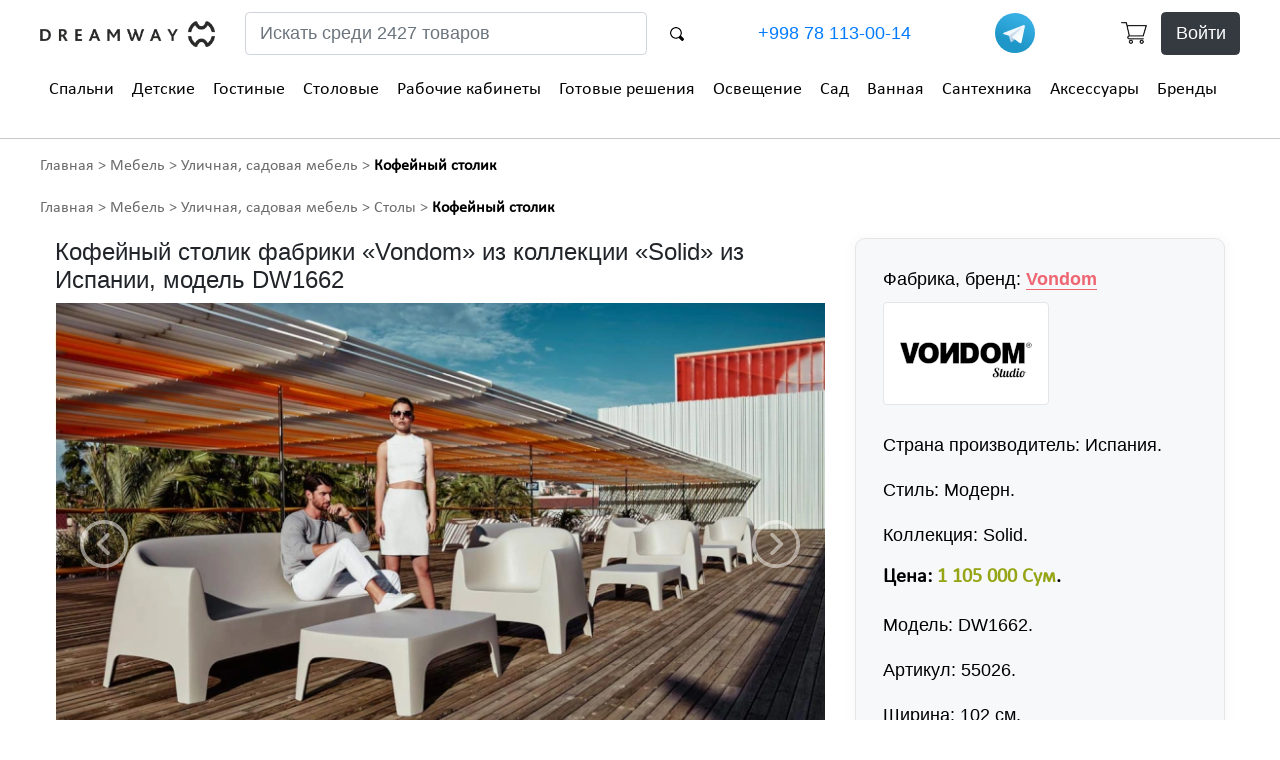

--- FILE ---
content_type: text/html; charset=utf-8
request_url: https://dreamway.uz/ru/product/1662/
body_size: 14282
content:


<!DOCTYPE html>
<html lang="ru" class="no-js">
<head>
    
    <title>Кофейный столик купить в Ташкенте, испанский, фабрика Vondom, модель DW1662 — DreamWay.uz </title>
    <link rel="canonical" href="https://dreamway.uz/ru/product/1662/"/>



    <meta http-equiv="content-type" content="text/html; charset=UTF-8"/>
    <meta name="created" content="21st Янв 2026 07:42"/>
    <meta name="description" content="Заказать кофейный столик, современный стиль из коллекции «Solid», импортная мебель из Испании, доставка в Ташкенте и по Узбекистану, цена 1 105 000 Сум, производитель: Vondom, 102x71x35 см, фото в мебельном интернет магазине европейской мебели, каталог, изготовление, качество, +998 78 113-00-14"/>
    <meta name="viewport" content="width=device-width, initial-scale=1"/>
    
    <meta name="robots" content="index, follow"/>

    
        <link rel="shortcut icon" type="image/png" href="/static/favicon_64x64_opt.png"/>
    

    
    
    
    
    
    <link rel="stylesheet" type="text/css" href="/static/oscar/css/styles.20.css"/>
    <link href="/static/dw/css/style.20210210.185.css" rel="stylesheet" type="text/css">
    <link href="/static/dw/css/media.37.css" rel="stylesheet" type="text/css">
    


    
    

    

    
        
        

<script async src="https://www.googletagmanager.com/gtag/js?id=G-FYJYDGJQJM"></script>
<script>
  window.dataLayer = window.dataLayer || [];
  function gtag(){dataLayer.push(arguments)};
  gtag('js', new Date());
  gtag('config', "G-FYJYDGJQJM");

  gtag('config', 'AW-1040625565');
  

  
</script>

<script>
   (function(m,e,t,r,i,k,a){m[i]=m[i]||function(){(m[i].a=m[i].a||[]).push(arguments)};
   m[i].l=1*new Date();k=e.createElement(t),a=e.getElementsByTagName(t)[0],k.async=1,k.src=r,a.parentNode.insertBefore(k,a)})
   (window, document, "script", "https://mc.yandex.ru/metrika/tag.js", "ym");
   ym(82267354, "init", {
        clickmap:true,
        trackLinks:true,
        accurateTrackBounce:true,
        
        webvisor:true
   });
</script>




    
</head>

<body id="default" class="default">

    
<noscript><div><img src="https://mc.yandex.ru/watch/82267354" style="position:absolute; left:-9999px;" alt="" /></div></noscript>






    <header>
        <div class="container desktop-head">
            <div class="row decor-wrapper">
            </div>
            <div class="row" style="align-items: center;">
                <div class="col-md-4 col-xl-2">
                    <a href="/"><img class="logo" src="/static/dw/images/logo.webp" alt="DreamWay.uz" width="175" height="25"></a>
                </div>
                <div class="col-md-4 col-xl-5">
                    




<form class="row search-form-top" method="GET" action="/ru/search/">
    <input class="col-sm-10 form-control mr-sm-2" name="q" placeholder="Искать среди 2427 товаров" aria-label="Search">
    <button class="col-sm-1 btn-search btn my-2 my-sm-0" type="submit" style="background-color:transparent;border:none"><img src="/static/dw/images/search-bt.webp" alt="" width="14" height="14"></button>
</form>

                </div>
                <div class="col-md-4 col-xl-3" style="display:flex;align-items: center;justify-content: space-between">
                    <a href="tel:+998781130014" class="number ahreftel" rel="nofollow">+998 78 113-00-14</a>
                    <a href="https://t.me/KOMFORT_ELIT_BOT" rel="nofollow noopener" target="_blank"><img src="/static/dw/images/telegram_logo.svg" alt="DreamWay в Телеграм" title="DreamWay в Телеграм" width="40" height="40"></a>
                </div>
                <div class="header-row-2 hidden-md--style-del col-xl-2 header-right">
                    
                        <div style="float: right">
                            <a href="/ru/basket/" class="wish-top m-0 mr-2" style="line-height: 1rem" rel="nofollow"><img src="/static/dw/images/card.webp" width="26" height="22" alt="Корзина"></a>
                            <a class="wish-top m-0 btn btn-dark" href="/ru/accounts/login/" rel="nofollow">Войти</a>
                        </div>
                    
                </div>
                
            </div>
            






    
    <div class="row menu">
        <div class="col-md-12">
            <nav>
                <ul class="main-menu">
                    
                        <li>
                            <div class="dropdown menu-top-0">
                                
                                    <a href="/ru/category/spalni/">Спальни</a>
                                    <div class="dropdown-content">
                                        <div aria-orientation="vertical" class="left nav flex-column nav-pills" id="v-pills-tab-0" role="tablist"> 
                                            <h4><span class="span-link" onclick="window.open('/ru/category/spalni/','_self');">Спальни</span></h4>
                                            <span aria-controls="v-pills-0-0" aria-selected="true" class="nav-link active" data-toggle="pill" id="v-pills-0-0-tab" role="tab" data-target="#v-pills-0-0">Кровати</span><span aria-controls="v-pills-0-1" aria-selected="false" class="nav-link" data-toggle="pill" id="v-pills-0-1-tab" role="tab" data-target="#v-pills-0-1">Матрасы</span><span aria-controls="v-pills-0-2" aria-selected="false" class="nav-link" data-toggle="pill" id="v-pills-0-2-tab" role="tab" data-target="#v-pills-0-2">Шкафы</span><span aria-controls="v-pills-0-3" aria-selected="false" class="nav-link" data-toggle="pill" id="v-pills-0-3-tab" role="tab" data-target="#v-pills-0-3">Комоды</span><span aria-controls="v-pills-0-4" aria-selected="false" class="nav-link" data-toggle="pill" id="v-pills-0-4-tab" role="tab" data-target="#v-pills-0-4">Кресла</span><span aria-controls="v-pills-0-5" aria-selected="false" class="nav-link" data-toggle="pill" id="v-pills-0-5-tab" role="tab" data-target="#v-pills-0-5">Текстиль</span><span aria-controls="v-pills-0-6" aria-selected="false" class="nav-link" data-toggle="pill" id="v-pills-0-6-tab" role="tab" data-target="#v-pills-0-6">Освещение</span>
                                        </div>
                                        <div class="tab-content right" id="v-pills-tabContent-0">
                                            
                                                <div aria-labelledby="v-pills-0-0-tab" class="tab-pane show active" id="v-pills-0-0" role="tabpanel">
                                                    <h4><a href="/ru/category/spalni/krovati/">Кровати</a></h4>
                                                    
                                                        
                                                        <span class="span-link image_container image_container162 w-100 img-like" onclick="window.open('/ru/category/spalni/krovati/','_self');"><img src="/media/cache/d6/a2/d6a28f2427c642408e09ed82723ee376.webp" alt="Кровати" class="img-thumbnail w-auto mx-auto my-0 image-border-none"></span>
                                                    
                                                </div>
                                            
                                                <div aria-labelledby="v-pills-0-1-tab" class="tab-pane" id="v-pills-0-1" role="tabpanel">
                                                    <h4><a href="/ru/category/spalni/matrasi/">Матрасы</a></h4>
                                                    
                                                        
                                                        <span class="span-link image_container image_container162 w-100 img-like" onclick="window.open('/ru/category/spalni/matrasi/','_self');"><img src="/media/cache/7e/42/7e427a9a391bf9b328473646249b33ed.webp" alt="Матрасы" class="img-thumbnail w-auto mx-auto my-0 image-border-none"></span>
                                                    
                                                </div>
                                            
                                                <div aria-labelledby="v-pills-0-2-tab" class="tab-pane" id="v-pills-0-2" role="tabpanel">
                                                    <h4><a href="/ru/category/spalni/shkafi/">Шкафы</a></h4>
                                                    
                                                        
                                                        <span class="span-link image_container image_container162 w-100 img-like" onclick="window.open('/ru/category/spalni/shkafi/','_self');"><img src="/media/cache/9c/6b/9c6b7b8f061585a66aaa82710f114939.webp" alt="Шкафы" class="img-thumbnail w-auto mx-auto my-0 image-border-none"></span>
                                                    
                                                </div>
                                            
                                                <div aria-labelledby="v-pills-0-3-tab" class="tab-pane" id="v-pills-0-3" role="tabpanel">
                                                    <h4><a href="/ru/category/spalni/komodi/">Комоды</a></h4>
                                                    
                                                        
                                                        <span class="span-link image_container image_container162 w-100 img-like" onclick="window.open('/ru/category/spalni/komodi/','_self');"><img src="/media/cache/8d/ce/8dce2c11a2833f683395f72cf60040fc.webp" alt="Комоды" class="img-thumbnail w-auto mx-auto my-0 image-border-none"></span>
                                                    
                                                </div>
                                            
                                                <div aria-labelledby="v-pills-0-4-tab" class="tab-pane" id="v-pills-0-4" role="tabpanel">
                                                    <h4><a href="/ru/category/spalni/kresla/">Кресла</a></h4>
                                                    
                                                        
                                                        <span class="span-link image_container image_container162 w-100 img-like" onclick="window.open('/ru/category/spalni/kresla/','_self');"><img src="/media/cache/68/06/6806de9c5eb9105a3045e22db36fa735.webp" alt="Кресла" class="img-thumbnail w-auto mx-auto my-0 image-border-none"></span>
                                                    
                                                </div>
                                            
                                                <div aria-labelledby="v-pills-0-5-tab" class="tab-pane" id="v-pills-0-5" role="tabpanel">
                                                    <h4><a href="/ru/category/spalni/tekstil/">Текстиль</a></h4>
                                                    
                                                        
                                                        <span class="span-link image_container image_container162 w-100 img-like" onclick="window.open('/ru/category/spalni/tekstil/','_self');"><img src="/media/cache/6b/46/6b46a02644f1ef4269c00558ef93a564.webp" alt="Текстиль" class="img-thumbnail w-auto mx-auto my-0 image-border-none"></span>
                                                    
                                                </div>
                                            
                                                <div aria-labelledby="v-pills-0-6-tab" class="tab-pane" id="v-pills-0-6" role="tabpanel">
                                                    <h4><a href="/ru/category/spalni/osveshenie/">Освещение</a></h4>
                                                    
                                                        
                                                        <span class="span-link image_container image_container162 w-100 img-like" onclick="window.open('/ru/category/spalni/osveshenie/','_self');"><img src="/media/cache/08/d6/08d68b9812ab373f11abe11aa961f62a.webp" alt="Освещение" class="img-thumbnail w-auto mx-auto my-0 image-border-none"></span>
                                                    
                                                </div>
                                            
                                        </div>
                                    </div>
                                
                            </div>
                        </li>
                    
                        <li>
                            <div class="dropdown menu-top-1">
                                
                                    <a href="/ru/category/detskie/">Детские</a>
                                    <div class="dropdown-content">
                                        <div aria-orientation="vertical" class="left nav flex-column nav-pills" id="v-pills-tab-1" role="tablist"> 
                                            <h4><span class="span-link" onclick="window.open('/ru/category/detskie/','_self');">Детские</span></h4>
                                            <span aria-controls="v-pills-1-0" aria-selected="true" class="nav-link active" data-toggle="pill" id="v-pills-1-0-tab" role="tab" data-target="#v-pills-1-0">Кровати</span><span aria-controls="v-pills-1-1" aria-selected="false" class="nav-link" data-toggle="pill" id="v-pills-1-1-tab" role="tab" data-target="#v-pills-1-1">Шкафы</span><span aria-controls="v-pills-1-2" aria-selected="false" class="nav-link" data-toggle="pill" id="v-pills-1-2-tab" role="tab" data-target="#v-pills-1-2">Комоды</span><span aria-controls="v-pills-1-3" aria-selected="false" class="nav-link" data-toggle="pill" id="v-pills-1-3-tab" role="tab" data-target="#v-pills-1-3">Текстиль</span><span aria-controls="v-pills-1-4" aria-selected="false" class="nav-link" data-toggle="pill" id="v-pills-1-4-tab" role="tab" data-target="#v-pills-1-4">Освещение</span>
                                        </div>
                                        <div class="tab-content right" id="v-pills-tabContent-1">
                                            
                                                <div aria-labelledby="v-pills-1-0-tab" class="tab-pane show active" id="v-pills-1-0" role="tabpanel">
                                                    <h4><a href="/ru/category/detskie/krovati/">Кровати</a></h4>
                                                    
                                                        
                                                        <span class="span-link image_container image_container162 w-100 img-like" onclick="window.open('/ru/category/detskie/krovati/','_self');"><img src="/media/cache/c8/cc/c8ccedc413626a0876e07d64a358c7cc.webp" alt="Кровати" class="img-thumbnail w-auto mx-auto my-0 image-border-none"></span>
                                                    
                                                </div>
                                            
                                                <div aria-labelledby="v-pills-1-1-tab" class="tab-pane" id="v-pills-1-1" role="tabpanel">
                                                    <h4><a href="/ru/category/detskie/shkafi/">Шкафы</a></h4>
                                                    
                                                        
                                                        <span class="span-link image_container image_container162 w-100 img-like" onclick="window.open('/ru/category/detskie/shkafi/','_self');"><img src="/media/cache/97/41/974179d8e6dffe897dbcfb5ee2be5b75.webp" alt="Шкафы" class="img-thumbnail w-auto mx-auto my-0 image-border-none"></span>
                                                    
                                                </div>
                                            
                                                <div aria-labelledby="v-pills-1-2-tab" class="tab-pane" id="v-pills-1-2" role="tabpanel">
                                                    <h4><a href="/ru/category/detskie/komodi/">Комоды</a></h4>
                                                    
                                                        
                                                        <span class="span-link image_container image_container162 w-100 img-like" onclick="window.open('/ru/category/detskie/komodi/','_self');"><img src="/media/cache/ee/0b/ee0b137594fde289db3a8d5ad40e9fd8.webp" alt="Комоды" class="img-thumbnail w-auto mx-auto my-0 image-border-none"></span>
                                                    
                                                </div>
                                            
                                                <div aria-labelledby="v-pills-1-3-tab" class="tab-pane" id="v-pills-1-3" role="tabpanel">
                                                    <h4><a href="/ru/category/detskie/tekstil/">Текстиль</a></h4>
                                                    
                                                        
                                                        <span class="span-link image_container image_container162 w-100 img-like" onclick="window.open('/ru/category/detskie/tekstil/','_self');"><img src="/media/cache/36/92/369289d91098710ee6295de69f10a66a.webp" alt="Текстиль" class="img-thumbnail w-auto mx-auto my-0 image-border-none"></span>
                                                    
                                                </div>
                                            
                                                <div aria-labelledby="v-pills-1-4-tab" class="tab-pane" id="v-pills-1-4" role="tabpanel">
                                                    <h4><a href="/ru/category/detskie/osveshenie/">Освещение</a></h4>
                                                    
                                                        
                                                        <span class="span-link image_container image_container162 w-100 img-like" onclick="window.open('/ru/category/detskie/osveshenie/','_self');"><img src="/media/cache/ca/7a/ca7a0e4f6a0ea733c8b7005849ae62bc.webp" alt="Освещение" class="img-thumbnail w-auto mx-auto my-0 image-border-none"></span>
                                                    
                                                </div>
                                            
                                        </div>
                                    </div>
                                
                            </div>
                        </li>
                    
                        <li>
                            <div class="dropdown menu-top-2">
                                
                                    <a href="/ru/category/gostinie/">Гостиные</a>
                                    <div class="dropdown-content">
                                        <div aria-orientation="vertical" class="left nav flex-column nav-pills" id="v-pills-tab-2" role="tablist"> 
                                            <h4><span class="span-link" onclick="window.open('/ru/category/gostinie/','_self');">Гостиные</span></h4>
                                            <span aria-controls="v-pills-2-0" aria-selected="true" class="nav-link active" data-toggle="pill" id="v-pills-2-0-tab" role="tab" data-target="#v-pills-2-0">Диваны</span><span aria-controls="v-pills-2-1" aria-selected="false" class="nav-link" data-toggle="pill" id="v-pills-2-1-tab" role="tab" data-target="#v-pills-2-1">Шкафы</span><span aria-controls="v-pills-2-2" aria-selected="false" class="nav-link" data-toggle="pill" id="v-pills-2-2-tab" role="tab" data-target="#v-pills-2-2">Буфеты</span><span aria-controls="v-pills-2-3" aria-selected="false" class="nav-link" data-toggle="pill" id="v-pills-2-3-tab" role="tab" data-target="#v-pills-2-3">Освещение</span><span aria-controls="v-pills-2-4" aria-selected="false" class="nav-link" data-toggle="pill" id="v-pills-2-4-tab" role="tab" data-target="#v-pills-2-4">Столы</span><span aria-controls="v-pills-2-5" aria-selected="false" class="nav-link" data-toggle="pill" id="v-pills-2-5-tab" role="tab" data-target="#v-pills-2-5">Кресла</span>
                                        </div>
                                        <div class="tab-content right" id="v-pills-tabContent-2">
                                            
                                                <div aria-labelledby="v-pills-2-0-tab" class="tab-pane show active" id="v-pills-2-0" role="tabpanel">
                                                    <h4><a href="/ru/category/gostinie/divani/">Диваны</a></h4>
                                                    
                                                        
                                                        <span class="span-link image_container image_container162 w-100 img-like" onclick="window.open('/ru/category/gostinie/divani/','_self');"><img src="/media/cache/be/78/be78bdab9ef8ca4fb45d3c7fbe976738.webp" alt="Диваны" class="img-thumbnail w-auto mx-auto my-0 image-border-none"></span>
                                                    
                                                </div>
                                            
                                                <div aria-labelledby="v-pills-2-1-tab" class="tab-pane" id="v-pills-2-1" role="tabpanel">
                                                    <h4><a href="/ru/category/gostinie/shkafi/">Шкафы</a></h4>
                                                    
                                                        
                                                        <span class="span-link image_container image_container162 w-100 img-like" onclick="window.open('/ru/category/gostinie/shkafi/','_self');"><img src="/media/cache/9b/66/9b66c22130ea2d30cbb3c7b46d112842.webp" alt="Шкафы" class="img-thumbnail w-auto mx-auto my-0 image-border-none"></span>
                                                    
                                                </div>
                                            
                                                <div aria-labelledby="v-pills-2-2-tab" class="tab-pane" id="v-pills-2-2" role="tabpanel">
                                                    <h4><a href="/ru/category/gostinie/bufeti/">Буфеты</a></h4>
                                                    
                                                        
                                                        <span class="span-link image_container image_container162 w-100 img-like" onclick="window.open('/ru/category/gostinie/bufeti/','_self');"><img src="/media/cache/31/d6/31d67d0878d2dec413af15dea8a8cb06.webp" alt="Буфеты" class="img-thumbnail w-auto mx-auto my-0 image-border-none"></span>
                                                    
                                                </div>
                                            
                                                <div aria-labelledby="v-pills-2-3-tab" class="tab-pane" id="v-pills-2-3" role="tabpanel">
                                                    <h4><a href="/ru/category/gostinie/osveshenie/">Освещение</a></h4>
                                                    
                                                        
                                                        <span class="span-link image_container image_container162 w-100 img-like" onclick="window.open('/ru/category/gostinie/osveshenie/','_self');"><img src="/media/cache/43/3c/433c4a0a0e6b7891224d9dcd74de4133.webp" alt="Освещение" class="img-thumbnail w-auto mx-auto my-0 image-border-none"></span>
                                                    
                                                </div>
                                            
                                                <div aria-labelledby="v-pills-2-4-tab" class="tab-pane" id="v-pills-2-4" role="tabpanel">
                                                    <h4><a href="/ru/category/gostinie/stoli/">Столы</a></h4>
                                                    
                                                        
                                                        <span class="span-link image_container image_container162 w-100 img-like" onclick="window.open('/ru/category/gostinie/stoli/','_self');"><img src="/media/cache/39/d6/39d67dc4e921771eed684a81d70c474f.webp" alt="Столы" class="img-thumbnail w-auto mx-auto my-0 image-border-none"></span>
                                                    
                                                </div>
                                            
                                                <div aria-labelledby="v-pills-2-5-tab" class="tab-pane" id="v-pills-2-5" role="tabpanel">
                                                    <h4><a href="/ru/category/gostinie/kresla/">Кресла</a></h4>
                                                    
                                                        
                                                        <span class="span-link image_container image_container162 w-100 img-like" onclick="window.open('/ru/category/gostinie/kresla/','_self');"><img src="/media/cache/52/c5/52c531b9a5991d062c49aaf4243caef4.webp" alt="Кресла" class="img-thumbnail w-auto mx-auto my-0 image-border-none"></span>
                                                    
                                                </div>
                                            
                                        </div>
                                    </div>
                                
                            </div>
                        </li>
                    
                        <li>
                            <div class="dropdown menu-top-3">
                                
                                    <a href="/ru/category/stolovie/">Столовые</a>
                                    <div class="dropdown-content">
                                        <div aria-orientation="vertical" class="left nav flex-column nav-pills" id="v-pills-tab-3" role="tablist"> 
                                            <h4><span class="span-link" onclick="window.open('/ru/category/stolovie/','_self');">Столовые</span></h4>
                                            <span aria-controls="v-pills-3-0" aria-selected="true" class="nav-link active" data-toggle="pill" id="v-pills-3-0-tab" role="tab" data-target="#v-pills-3-0">Кресла</span><span aria-controls="v-pills-3-1" aria-selected="false" class="nav-link" data-toggle="pill" id="v-pills-3-1-tab" role="tab" data-target="#v-pills-3-1">Стулья</span><span aria-controls="v-pills-3-2" aria-selected="false" class="nav-link" data-toggle="pill" id="v-pills-3-2-tab" role="tab" data-target="#v-pills-3-2">Столы</span><span aria-controls="v-pills-3-3" aria-selected="false" class="nav-link" data-toggle="pill" id="v-pills-3-3-tab" role="tab" data-target="#v-pills-3-3">Буфеты</span>
                                        </div>
                                        <div class="tab-content right" id="v-pills-tabContent-3">
                                            
                                                <div aria-labelledby="v-pills-3-0-tab" class="tab-pane show active" id="v-pills-3-0" role="tabpanel">
                                                    <h4><a href="/ru/category/stolovie/kresla/">Кресла</a></h4>
                                                    
                                                        
                                                        <span class="span-link image_container image_container162 w-100 img-like" onclick="window.open('/ru/category/stolovie/kresla/','_self');"><img src="/media/cache/55/25/55258b5c689073a6bc896df9745fc81f.webp" alt="Кресла" class="img-thumbnail w-auto mx-auto my-0 image-border-none"></span>
                                                    
                                                </div>
                                            
                                                <div aria-labelledby="v-pills-3-1-tab" class="tab-pane" id="v-pills-3-1" role="tabpanel">
                                                    <h4><a href="/ru/category/stolovie/stulya/">Стулья</a></h4>
                                                    
                                                        
                                                        <span class="span-link image_container image_container162 w-100 img-like" onclick="window.open('/ru/category/stolovie/stulya/','_self');"><img src="/media/cache/3b/46/3b4623b88c877067ff13b643f9b666d9.webp" alt="Стулья" class="img-thumbnail w-auto mx-auto my-0 image-border-none"></span>
                                                    
                                                </div>
                                            
                                                <div aria-labelledby="v-pills-3-2-tab" class="tab-pane" id="v-pills-3-2" role="tabpanel">
                                                    <h4><a href="/ru/category/stolovie/stoli/">Столы</a></h4>
                                                    
                                                        
                                                        <span class="span-link image_container image_container162 w-100 img-like" onclick="window.open('/ru/category/stolovie/stoli/','_self');"><img src="/media/cache/47/51/47516ac18b965a1d12120f2a46c475ba.webp" alt="Столы" class="img-thumbnail w-auto mx-auto my-0 image-border-none"></span>
                                                    
                                                </div>
                                            
                                                <div aria-labelledby="v-pills-3-3-tab" class="tab-pane" id="v-pills-3-3" role="tabpanel">
                                                    <h4><a href="/ru/category/stolovie/bufeti/">Буфеты</a></h4>
                                                    
                                                        
                                                        <span class="span-link image_container image_container162 w-100 img-like" onclick="window.open('/ru/category/stolovie/bufeti/','_self');"><img src="/media/cache/50/58/5058aa38be5b4d04b1645a8f28059607.webp" alt="Буфеты" class="img-thumbnail w-auto mx-auto my-0 image-border-none"></span>
                                                    
                                                </div>
                                            
                                        </div>
                                    </div>
                                
                            </div>
                        </li>
                    
                        <li>
                            <div class="dropdown menu-top-4">
                                
                                    <a href="/ru/category/rabochie-kabineti/">Рабочие кабинеты</a>
                                    <div class="dropdown-content">
                                        <div aria-orientation="vertical" class="left nav flex-column nav-pills" id="v-pills-tab-4" role="tablist"> 
                                            <h4><span class="span-link" onclick="window.open('/ru/category/rabochie-kabineti/','_self');">Рабочие кабинеты</span></h4>
                                            <span aria-controls="v-pills-4-0" aria-selected="true" class="nav-link active" data-toggle="pill" id="v-pills-4-0-tab" role="tab" data-target="#v-pills-4-0">Книжные шкафы, полки, системы хранения</span><span aria-controls="v-pills-4-1" aria-selected="false" class="nav-link" data-toggle="pill" id="v-pills-4-1-tab" role="tab" data-target="#v-pills-4-1">Компьютерные столы</span><span aria-controls="v-pills-4-2" aria-selected="false" class="nav-link" data-toggle="pill" id="v-pills-4-2-tab" role="tab" data-target="#v-pills-4-2">Кресла</span><span aria-controls="v-pills-4-3" aria-selected="false" class="nav-link" data-toggle="pill" id="v-pills-4-3-tab" role="tab" data-target="#v-pills-4-3">Письменные столы</span>
                                        </div>
                                        <div class="tab-content right" id="v-pills-tabContent-4">
                                            
                                                <div aria-labelledby="v-pills-4-0-tab" class="tab-pane show active" id="v-pills-4-0" role="tabpanel">
                                                    <h4><a href="/ru/category/rabochie-kabineti/kijnie-shkafi/">Книжные шкафы, полки, системы хранения</a></h4>
                                                    
                                                        
                                                        <span class="span-link image_container image_container162 w-100 img-like" onclick="window.open('/ru/category/rabochie-kabineti/kijnie-shkafi/','_self');"><img src="/media/cache/b2/28/b2286025cebab64168109987954615d6.webp" alt="Книжные шкафы, полки, системы хранения" class="img-thumbnail w-auto mx-auto my-0 image-border-none"></span>
                                                    
                                                </div>
                                            
                                                <div aria-labelledby="v-pills-4-1-tab" class="tab-pane" id="v-pills-4-1" role="tabpanel">
                                                    <h4><a href="/ru/category/rabochie-kabineti/stoli/">Компьютерные столы</a></h4>
                                                    
                                                        
                                                        <span class="span-link image_container image_container162 w-100 img-like" onclick="window.open('/ru/category/rabochie-kabineti/stoli/','_self');"><img src="/media/cache/9f/57/9f5714f53bcc71a30fbee2b94558388a.webp" alt="Компьютерные столы" class="img-thumbnail w-auto mx-auto my-0 image-border-none"></span>
                                                    
                                                </div>
                                            
                                                <div aria-labelledby="v-pills-4-2-tab" class="tab-pane" id="v-pills-4-2" role="tabpanel">
                                                    <h4><a href="/ru/category/rabochie-kabineti/kresla/">Кресла</a></h4>
                                                    
                                                        
                                                        <span class="span-link image_container image_container162 w-100 img-like" onclick="window.open('/ru/category/rabochie-kabineti/kresla/','_self');"><img src="/media/cache/4f/93/4f93f572df9c0d840d804aba91525f85.webp" alt="Кресла" class="img-thumbnail w-auto mx-auto my-0 image-border-none"></span>
                                                    
                                                </div>
                                            
                                                <div aria-labelledby="v-pills-4-3-tab" class="tab-pane" id="v-pills-4-3" role="tabpanel">
                                                    <h4><a href="/ru/category/rabochie-kabineti/pismennie-stoli/">Письменные столы</a></h4>
                                                    
                                                        
                                                        <span class="span-link image_container image_container162 w-100 img-like" onclick="window.open('/ru/category/rabochie-kabineti/pismennie-stoli/','_self');"><img src="/media/cache/4b/b1/4bb119c736727fd9e5efb9681306e457.webp" alt="Письменные столы" class="img-thumbnail w-auto mx-auto my-0 image-border-none"></span>
                                                    
                                                </div>
                                            
                                        </div>
                                    </div>
                                
                            </div>
                        </li>
                    
                        <li>
                            <div class="dropdown menu-top-5">
                                
                                    <a href="/ru/category/gotovie-resheniya/">Готовые решения</a>
                                    <div class="dropdown-content">
                                        <div aria-orientation="vertical" class="left nav flex-column nav-pills" id="v-pills-tab-5" role="tablist"> 
                                            <h4><span class="span-link" onclick="window.open('/ru/category/gotovie-resheniya/','_self');">Готовые решения</span></h4>
                                            <span aria-controls="v-pills-5-0" aria-selected="true" class="nav-link active" data-toggle="pill" id="v-pills-5-0-tab" role="tab" data-target="#v-pills-5-0">Для детской</span><span aria-controls="v-pills-5-1" aria-selected="false" class="nav-link" data-toggle="pill" id="v-pills-5-1-tab" role="tab" data-target="#v-pills-5-1">Для санузла</span><span aria-controls="v-pills-5-2" aria-selected="false" class="nav-link" data-toggle="pill" id="v-pills-5-2-tab" role="tab" data-target="#v-pills-5-2">Для рабочего кабинета</span><span aria-controls="v-pills-5-3" aria-selected="false" class="nav-link" data-toggle="pill" id="v-pills-5-3-tab" role="tab" data-target="#v-pills-5-3">Для столовой</span><span aria-controls="v-pills-5-4" aria-selected="false" class="nav-link" data-toggle="pill" id="v-pills-5-4-tab" role="tab" data-target="#v-pills-5-4">Для гостиной</span><span aria-controls="v-pills-5-5" aria-selected="false" class="nav-link" data-toggle="pill" id="v-pills-5-5-tab" role="tab" data-target="#v-pills-5-5">Для спальни</span>
                                        </div>
                                        <div class="tab-content right" id="v-pills-tabContent-5">
                                            
                                                <div aria-labelledby="v-pills-5-0-tab" class="tab-pane show active" id="v-pills-5-0" role="tabpanel">
                                                    <h4><a href="/ru/category/gotovie-resheniya/dlya-detskoy/">Для детской</a></h4>
                                                    
                                                        
                                                        <span class="span-link image_container image_container162 w-100 img-like" onclick="window.open('/ru/category/gotovie-resheniya/dlya-detskoy/','_self');"><img src="/media/cache/8a/74/8a748fab1011528861c655d39fe7bcc9.webp" alt="Для детской" class="img-thumbnail w-auto mx-auto my-0 image-border-none"></span>
                                                    
                                                </div>
                                            
                                                <div aria-labelledby="v-pills-5-1-tab" class="tab-pane" id="v-pills-5-1" role="tabpanel">
                                                    <h4><a href="/ru/category/gotovie-resheniya/dlya-sanuzla/">Для санузла</a></h4>
                                                    
                                                        
                                                        <span class="span-link image_container image_container162 w-100 img-like" onclick="window.open('/ru/category/gotovie-resheniya/dlya-sanuzla/','_self');"><img src="/media/cache/05/03/0503483c857e6eda126de38f332800db.webp" alt="Для санузла" class="img-thumbnail w-auto mx-auto my-0 image-border-none"></span>
                                                    
                                                </div>
                                            
                                                <div aria-labelledby="v-pills-5-2-tab" class="tab-pane" id="v-pills-5-2" role="tabpanel">
                                                    <h4><a href="/ru/category/gotovie-resheniya/dlya-rabochego-kabineta/">Для рабочего кабинета</a></h4>
                                                    
                                                        
                                                        <span class="span-link image_container image_container162 w-100 img-like" onclick="window.open('/ru/category/gotovie-resheniya/dlya-rabochego-kabineta/','_self');"><img src="/media/cache/82/a6/82a6cdab0090c5a5e2dd17f9fe65226a.webp" alt="Для рабочего кабинета" class="img-thumbnail w-auto mx-auto my-0 image-border-none"></span>
                                                    
                                                </div>
                                            
                                                <div aria-labelledby="v-pills-5-3-tab" class="tab-pane" id="v-pills-5-3" role="tabpanel">
                                                    <h4><a href="/ru/category/gotovie-resheniya/dlya-stolovoy/">Для столовой</a></h4>
                                                    
                                                        
                                                        <span class="span-link image_container image_container162 w-100 img-like" onclick="window.open('/ru/category/gotovie-resheniya/dlya-stolovoy/','_self');"><img src="/media/cache/a7/31/a731f4bfc3de311d9b74caa8ff8d8775.webp" alt="Для столовой" class="img-thumbnail w-auto mx-auto my-0 image-border-none"></span>
                                                    
                                                </div>
                                            
                                                <div aria-labelledby="v-pills-5-4-tab" class="tab-pane" id="v-pills-5-4" role="tabpanel">
                                                    <h4><a href="/ru/category/gotovie-resheniya/dlya-gostinoy/">Для гостиной</a></h4>
                                                    
                                                        
                                                        <span class="span-link image_container image_container162 w-100 img-like" onclick="window.open('/ru/category/gotovie-resheniya/dlya-gostinoy/','_self');"><img src="/media/cache/ce/a3/cea385bb4dc356b3b987e718e648b5b9.webp" alt="Для гостиной" class="img-thumbnail w-auto mx-auto my-0 image-border-none"></span>
                                                    
                                                </div>
                                            
                                                <div aria-labelledby="v-pills-5-5-tab" class="tab-pane" id="v-pills-5-5" role="tabpanel">
                                                    <h4><a href="/ru/category/gotovie-resheniya/dlya-spalni/">Для спальни</a></h4>
                                                    
                                                        
                                                        <span class="span-link image_container image_container162 w-100 img-like" onclick="window.open('/ru/category/gotovie-resheniya/dlya-spalni/','_self');"><img src="/media/cache/d6/f8/d6f83ee98032bd1e4dd3cd0fe23fb1bc.webp" alt="Для спальни" class="img-thumbnail w-auto mx-auto my-0 image-border-none"></span>
                                                    
                                                </div>
                                            
                                        </div>
                                    </div>
                                
                            </div>
                        </li>
                    
                        <li>
                            <div class="dropdown menu-top-6">
                                
                                    <a href="/ru/category/osveshenie/">Освещение</a>
                                    <div class="dropdown-content">
                                        <div aria-orientation="vertical" class="left nav flex-column nav-pills" id="v-pills-tab-6" role="tablist"> 
                                            <h4><span class="span-link" onclick="window.open('/ru/category/osveshenie/','_self');">Освещение</span></h4>
                                            <span aria-controls="v-pills-6-0" aria-selected="true" class="nav-link active" data-toggle="pill" id="v-pills-6-0-tab" role="tab" data-target="#v-pills-6-0">Для гостиной</span><span aria-controls="v-pills-6-1" aria-selected="false" class="nav-link" data-toggle="pill" id="v-pills-6-1-tab" role="tab" data-target="#v-pills-6-1">Для спальни</span><span aria-controls="v-pills-6-2" aria-selected="false" class="nav-link" data-toggle="pill" id="v-pills-6-2-tab" role="tab" data-target="#v-pills-6-2">Для детской</span><span aria-controls="v-pills-6-3" aria-selected="false" class="nav-link" data-toggle="pill" id="v-pills-6-3-tab" role="tab" data-target="#v-pills-6-3">Для столовой</span><span aria-controls="v-pills-6-4" aria-selected="false" class="nav-link" data-toggle="pill" id="v-pills-6-4-tab" role="tab" data-target="#v-pills-6-4">Для санузла</span>
                                        </div>
                                        <div class="tab-content right" id="v-pills-tabContent-6">
                                            
                                                <div aria-labelledby="v-pills-6-0-tab" class="tab-pane show active" id="v-pills-6-0" role="tabpanel">
                                                    <h4><a href="/ru/category/osveshenie/dlya-gostinoy/">Для гостиной</a></h4>
                                                    
                                                        
                                                        <span class="span-link image_container image_container162 w-100 img-like" onclick="window.open('/ru/category/osveshenie/dlya-gostinoy/','_self');"><img src="/media/cache/90/c2/90c297e608b141c446b2e1144994ff3a.webp" alt="Для гостиной" class="img-thumbnail w-auto mx-auto my-0 image-border-none"></span>
                                                    
                                                </div>
                                            
                                                <div aria-labelledby="v-pills-6-1-tab" class="tab-pane" id="v-pills-6-1" role="tabpanel">
                                                    <h4><a href="/ru/category/osveshenie/dlya-spalni/">Для спальни</a></h4>
                                                    
                                                        
                                                        <span class="span-link image_container image_container162 w-100 img-like" onclick="window.open('/ru/category/osveshenie/dlya-spalni/','_self');"><img src="/media/cache/33/cd/33cda319e46679cae6fe9bd5a44867cf.webp" alt="Для спальни" class="img-thumbnail w-auto mx-auto my-0 image-border-none"></span>
                                                    
                                                </div>
                                            
                                                <div aria-labelledby="v-pills-6-2-tab" class="tab-pane" id="v-pills-6-2" role="tabpanel">
                                                    <h4><a href="/ru/category/osveshenie/dlya-detskoy/">Для детской</a></h4>
                                                    
                                                        
                                                        <span class="span-link image_container image_container162 w-100 img-like" onclick="window.open('/ru/category/osveshenie/dlya-detskoy/','_self');"><img src="/media/cache/1d/f4/1df4cbcb2204eac7371919a8294c4206.webp" alt="Для детской" class="img-thumbnail w-auto mx-auto my-0 image-border-none"></span>
                                                    
                                                </div>
                                            
                                                <div aria-labelledby="v-pills-6-3-tab" class="tab-pane" id="v-pills-6-3" role="tabpanel">
                                                    <h4><a href="/ru/category/osveshenie/dlya-stolovoy/">Для столовой</a></h4>
                                                    
                                                        
                                                        <span class="span-link image_container image_container162 w-100 img-like" onclick="window.open('/ru/category/osveshenie/dlya-stolovoy/','_self');"><img src="/media/cache/7d/8f/7d8f95c5c4a2c0d250a044c2d57f8c9d.webp" alt="Для столовой" class="img-thumbnail w-auto mx-auto my-0 image-border-none"></span>
                                                    
                                                </div>
                                            
                                                <div aria-labelledby="v-pills-6-4-tab" class="tab-pane" id="v-pills-6-4" role="tabpanel">
                                                    <h4><a href="/ru/category/osveshenie/dlya-sanuzla/">Для санузла</a></h4>
                                                    
                                                        
                                                        <span class="span-link image_container image_container162 w-100 img-like" onclick="window.open('/ru/category/osveshenie/dlya-sanuzla/','_self');"><img src="/media/cache/b2/57/b257183469f11a192fd7fd6fc57c84a9.webp" alt="Для санузла" class="img-thumbnail w-auto mx-auto my-0 image-border-none"></span>
                                                    
                                                </div>
                                            
                                        </div>
                                    </div>
                                
                            </div>
                        </li>
                    
                        <li>
                            <div class="dropdown menu-top-7">
                                
                                    <a href="/ru/category/sadovaya-mebel/">Сад</a>
                                    <div class="dropdown-content">
                                        <div aria-orientation="vertical" class="left nav flex-column nav-pills" id="v-pills-tab-7" role="tablist"> 
                                            <h4><span class="span-link" onclick="window.open('/ru/category/sadovaya-mebel/','_self');">Сад</span></h4>
                                            <span aria-controls="v-pills-7-0" aria-selected="true" class="nav-link active" data-toggle="pill" id="v-pills-7-0-tab" role="tab" data-target="#v-pills-7-0">Кресла</span><span aria-controls="v-pills-7-1" aria-selected="false" class="nav-link" data-toggle="pill" id="v-pills-7-1-tab" role="tab" data-target="#v-pills-7-1">Стулья</span><span aria-controls="v-pills-7-2" aria-selected="false" class="nav-link" data-toggle="pill" id="v-pills-7-2-tab" role="tab" data-target="#v-pills-7-2">Столы</span><span aria-controls="v-pills-7-3" aria-selected="false" class="nav-link" data-toggle="pill" id="v-pills-7-3-tab" role="tab" data-target="#v-pills-7-3">Кровати</span><span aria-controls="v-pills-7-4" aria-selected="false" class="nav-link" data-toggle="pill" id="v-pills-7-4-tab" role="tab" data-target="#v-pills-7-4">Диваны</span><span aria-controls="v-pills-7-5" aria-selected="false" class="nav-link" data-toggle="pill" id="v-pills-7-5-tab" role="tab" data-target="#v-pills-7-5">Шезлонги</span><span aria-controls="v-pills-7-6" aria-selected="false" class="nav-link" data-toggle="pill" id="v-pills-7-6-tab" role="tab" data-target="#v-pills-7-6">Освещение</span>
                                        </div>
                                        <div class="tab-content right" id="v-pills-tabContent-7">
                                            
                                                <div aria-labelledby="v-pills-7-0-tab" class="tab-pane show active" id="v-pills-7-0" role="tabpanel">
                                                    <h4><a href="/ru/category/sadovaya-mebel/kresla/">Кресла</a></h4>
                                                    
                                                        
                                                        <span class="span-link image_container image_container162 w-100 img-like" onclick="window.open('/ru/category/sadovaya-mebel/kresla/','_self');"><img src="/media/cache/c9/b5/c9b5f885d9b6cd1ec397102f2fb63e22.webp" alt="Кресла" class="img-thumbnail w-auto mx-auto my-0 image-border-none"></span>
                                                    
                                                </div>
                                            
                                                <div aria-labelledby="v-pills-7-1-tab" class="tab-pane" id="v-pills-7-1" role="tabpanel">
                                                    <h4><a href="/ru/category/sadovaya-mebel/stulya/">Стулья</a></h4>
                                                    
                                                        
                                                        <span class="span-link image_container image_container162 w-100 img-like" onclick="window.open('/ru/category/sadovaya-mebel/stulya/','_self');"><img src="/media/cache/3b/c2/3bc27baacd88f1d8424c4b51ecdded53.webp" alt="Стулья" class="img-thumbnail w-auto mx-auto my-0 image-border-none"></span>
                                                    
                                                </div>
                                            
                                                <div aria-labelledby="v-pills-7-2-tab" class="tab-pane" id="v-pills-7-2" role="tabpanel">
                                                    <h4><a href="/ru/category/sadovaya-mebel/stoli/">Столы</a></h4>
                                                    
                                                        
                                                        <span class="span-link image_container image_container162 w-100 img-like" onclick="window.open('/ru/category/sadovaya-mebel/stoli/','_self');"><img src="/media/cache/34/af/34afea97e95564a939f358f65ba64f23.webp" alt="Столы" class="img-thumbnail w-auto mx-auto my-0 image-border-none"></span>
                                                    
                                                </div>
                                            
                                                <div aria-labelledby="v-pills-7-3-tab" class="tab-pane" id="v-pills-7-3" role="tabpanel">
                                                    <h4><a href="/ru/category/sadovaya-mebel/krovati/">Кровати</a></h4>
                                                    
                                                        
                                                        <span class="span-link image_container image_container162 w-100 img-like" onclick="window.open('/ru/category/sadovaya-mebel/krovati/','_self');"><img src="/media/cache/c6/61/c661490592d1d29d337693ca52030900.webp" alt="Кровати" class="img-thumbnail w-auto mx-auto my-0 image-border-none"></span>
                                                    
                                                </div>
                                            
                                                <div aria-labelledby="v-pills-7-4-tab" class="tab-pane" id="v-pills-7-4" role="tabpanel">
                                                    <h4><a href="/ru/category/sadovaya-mebel/divani/">Диваны</a></h4>
                                                    
                                                        
                                                        <span class="span-link image_container image_container162 w-100 img-like" onclick="window.open('/ru/category/sadovaya-mebel/divani/','_self');"><img src="/media/cache/de/91/de91f3d1e37c9287652d6043bca68202.webp" alt="Диваны" class="img-thumbnail w-auto mx-auto my-0 image-border-none"></span>
                                                    
                                                </div>
                                            
                                                <div aria-labelledby="v-pills-7-5-tab" class="tab-pane" id="v-pills-7-5" role="tabpanel">
                                                    <h4><a href="/ru/category/sadovaya-mebel/shezlongi/">Шезлонги</a></h4>
                                                    
                                                        
                                                        <span class="span-link image_container image_container162 w-100 img-like" onclick="window.open('/ru/category/sadovaya-mebel/shezlongi/','_self');"><img src="/media/cache/28/c4/28c4abdd2c98556ec8fc7abb2a71a373.webp" alt="Шезлонги" class="img-thumbnail w-auto mx-auto my-0 image-border-none"></span>
                                                    
                                                </div>
                                            
                                                <div aria-labelledby="v-pills-7-6-tab" class="tab-pane" id="v-pills-7-6" role="tabpanel">
                                                    <h4><a href="/ru/category/sadovaya-mebel/osveshenie/">Освещение</a></h4>
                                                    
                                                        
                                                        <span class="span-link image_container image_container162 w-100 img-like" onclick="window.open('/ru/category/sadovaya-mebel/osveshenie/','_self');"><img src="/media/cache/5d/bc/5dbcf64987d32dcbed6881bde4cb8d1d.webp" alt="Освещение" class="img-thumbnail w-auto mx-auto my-0 image-border-none"></span>
                                                    
                                                </div>
                                            
                                        </div>
                                    </div>
                                
                            </div>
                        </li>
                    
                        <li>
                            <div class="dropdown menu-top-8">
                                
                                    <a href="/ru/category/mebel-dlya-vannoy/">Ванная</a>
                                
                            </div>
                        </li>
                    
                        <li>
                            <div class="dropdown menu-top-9">
                                
                                    <a href="/ru/category/santehnika/">Сантехника</a>
                                
                            </div>
                        </li>
                    
                        <li>
                            <div class="dropdown menu-top-10">
                                
                                    <a href="/ru/category/aksessuari/">Аксессуары</a>
                                
                            </div>
                        </li>
                    
                    <li><a href="/ru/brand/">Бренды</a></li>
                </ul>
            </nav>
        </div>
    </div>


        </div>
    </header>
    
        <main>
            <hr>
            <div class="container">
                
    <!-- Испании -->
    <!-- испанский -->
    <nav aria-label="breadcrumb" class="row">
        <div class="col-md-12">
            
            
                
                    <p class="tree">
                        <a href="/">Главная</a> >
                        <a href="/ru/category/">Мебель</a> >
                        
                            <a href="/ru/category/sadovaya-mebel/">Уличная, садовая мебель</a> >
                        
                        <span aria-current="page">Кофейный столик</span>

                        
                        
                    </p>
                
                    <p class="tree">
                        <a href="/">Главная</a> >
                        <a href="/ru/category/">Мебель</a> >
                        
                            <a href="/ru/category/sadovaya-mebel/">Уличная, садовая мебель</a> >
                        
                            <a href="/ru/category/sadovaya-mebel/stoli/">Столы</a> >
                        
                        <span aria-current="page">Кофейный столик</span>

                        
                        
                    </p>
                
            
        </div>
    </nav>

                
                



<div id="messages">

</div>

                

                
                
                <div class="content">
                    
                    
                    <div id="content_inner"></div>
                </div>
                

    <!-- Start of product page -->
    <div class="container">
        <div class="row">
            <div class="col-md-8">
                <h1>Кофейный столик фабрики «Vondom» из коллекции «Solid» из Испании, модель DW1662</h1>
                
                
                    
                        <div class="slider-item">
                            <div class="carousel slide" data-interval="false" data-ride="carousel" id="carouselExampleIndicators">
                                <div class="carousel-inner">
                                    
                                        
                                        
                                        
                                        

                                        
                                            <div class="carousel-item active">
                                                
                                                
                                                
                                                <img class="d-block w-100" src="/media/cache/22/26/222651246b7f36c96c26350d94b0b6ee.webp" alt="Кофейный столик">
                                            </div>
                                        

                                    
                                        
                                        
                                        
                                        

                                        
                                            <div class="carousel-item ">
                                                
                                                
                                                
                                                <img class="d-block w-100" src="/media/cache/c0/ed/c0eddc6bbc45404fcea7c51b8bfe8e88.webp" alt="Кофейный столик">
                                            </div>
                                        

                                    
                                        
                                        
                                        
                                        

                                        
                                            <div class="carousel-item ">
                                                
                                                
                                                
                                                <img class="d-block w-100" src="/media/cache/6e/32/6e32444e406e37cc0e3dbe3beb89910b.webp" alt="Кофейный столик">
                                            </div>
                                        

                                    
                                </div>
                                <ol class="carousel-indicators">
                                    
                                        
                                            
                                            <li class="active" data-slide-to="0" data-target="#carouselExampleIndicators"><img src="/media/cache/51/6e/516e1113c5624693f39662877efd272d.webp" alt="Кофейный столик" width="150" height="84"></li>
                                        
                                            
                                            <li class="" data-slide-to="1" data-target="#carouselExampleIndicators"><img src="/media/cache/c0/6a/c06a11394d6dbf1606cc4ab4ed0d0b0f.webp" alt="Кофейный столик" width="150" height="84"></li>
                                        
                                            
                                            <li class="" data-slide-to="2" data-target="#carouselExampleIndicators"><img src="/media/cache/c2/f2/c2f2ffb0e9d46ce2e815731d502cc69d.webp" alt="Кофейный столик" width="150" height="84"></li>
                                        
                                    
                                </ol>
                                <a class="carousel-control-prev" data-slide="prev" href="#carouselExampleIndicators" role="button">
                                    <span aria-hidden="true" class="carousel-control-prev-icon"></span>
                                    <span class="sr-only">Previous</span>
                                </a>
                                <a class="carousel-control-next" data-slide="next" href="#carouselExampleIndicators" role="button">
                                    <span aria-hidden="true" class="carousel-control-next-icon"></span>
                                    <span class="sr-only">Next</span>
                                </a>
                            </div>
                        </div>
                    
                

                
                
                    
                        
                            <section id="description" class="sub-header">
                                <h2>Обзор</h2>
                            </section>
                            
                            <section><p>Эргономичный кофейный столик из коллекции "Solid" выполнен в современном стиле популярной испанской компанией "Vondom". Данная модель имеет цельную конструкцию, выполненную из полипропилена и стекловолокна. Высококачественные материалы, адаптированные под воздействие внешней среды, позволяют использовать мебель под открытым небом не смотря на погодные явления. Столик квадратной формы будет превосходно смотреться с диваном из той же коллекции. Расцветка доступна в другой цветовой палитре.</p></section>
                            <section>
                                <p>Здесь вы можете заказать <b>кофейный столик</b> испанского бренда из коллекции «Solid», мебель произведена на фабрике Vondom и сделана в современном стиле, в таких вариантах как: модерн, хай тек или арт деко. Модель товара: DW1662.</p>
                                <p>Стоимость товара для конечного потребителя складывается из цены товара от производителя, стоимости доставки, таможенных пошлин и других сопутствующих расходов.</p>
                                
                                
                                    <p>Цена товара «кофейный столик» у производителя составляет 1 105 000 Сум.</p>
                                
                                <p>Доставка осуществляется из Испании в Ташкент и следующие города: Самарканд, Наманган, Андижан, Нукус, Фергана, Бухара, Карши, Коканд, Маргилан, Ангрен, Джизак, Чирчик, Ургенч, Термез, Навои, Алмалык, Шахрисабз, и в любой другой регион и город Узбекистана.</p>
                                <p>Заказать товар вы можете в Ташкенте, стоимость предоплаты и доставки обсуждается с менеджером.</p>
                                <p>Для связи с менеджером используйте телефон: <a href="tel:+998781130014" class="number ahreftel" rel="nofollow">+998 78 113-00-14</a>.</p>
                            </section>

                        
                    
                


                
                
                <hr style="margin: 35px 0 60px 0;">
            </div>
            <div class="col-md-4">
                
                <div class="about-item">
                    <div class="characteristic">
                        
                        
                            <div class="pb-4">
                                <p class="mb-2">Фабрика, бренд: <span><a href="/ru/brand/vondom/">Vondom</a></span></p>
                                <div class="logo-brand border-logo">
                                    <a href="/ru/brand/vondom/" style="margin: 0 auto" rel="nofollow">
                                        
                                        <img src="/media/cache/ff/47/ff478980b9f602e6d432a11e147b71f4.webp" alt="Vondom" class="img-thumbnail w-auto mx-auto my-0" width="144" height="81">
                                    </a>
                                </div>
                            </div>

                            <p>Страна производитель: <span>Испания</span>.</p>

                            <p>Стиль: <span>Модерн</span>.</p>

                            
                                <p>Коллекция: <span>Solid</span>.</p>
                            

                            
                            
                                <p class="cost-item">Цена: <span>1 105 000 Сум</span>.</p>
                                
                                
                                
                                
                            

                            
                            
                            
                            
                            
                            
                            
                            
                            
                            
                            
                            
                            
                            
                            
                            
                            
                            
                            
                            
                            
                            
                            
                            
                            
                            

                            
                                
                            
                            <p>Модель: <span>DW1662</span>.</p>
                            <p>Артикул: <span>55026</span>.</p>
                            
                                <p>Ширина: <span>102</span> см.</p>
                            
                            
                                <p>Глубина: <span>71</span> см.</p>
                            
                            
                                <p>Высота: <span>35</span> см.</p>
                            

                            
                        

                        <div class="product_price w-100">
                            
                                






    
    <form action="/ru/basket/add/1662/" method="post">
        <input type="hidden" name="csrfmiddlewaretoken" value="v32bknCIZPCQkhWzOcP23jbROIGeXiApotTsaXgqEJJPuvBbdFpvONzqNN99M1lJ">
        <!-- !!!! Begin -->
        <input type="hidden" name="quantity" value="1">
        <!-- !!!! End -->
        <button type="submit" class="btn btn-primary btn-block buy" data-loading-text="Добавление...">Добавить в корзину</button>
    </form>


                            
                        </div>

                        <div class="product_price w-100">
                            
                                



    


                            
                        </div>
                    </div>
                </div>
            </div>
        </div>
    </div>

    

    
        
    

    
    

    
        



    
    <section>
        <div class="sub-header">
            <h2>Похожие товары</h2>
        </div>
        <section>
            <div class="youlikeitrow" style="margin-bottom:20px">
                <div class="row list-unstyled ml-0 pl-0">
                    
                        





<div class="product-card col-sm-6 col-md-4 col-lg-3 maybeylikeit">
    
        
            
            <div class="image_container image_container162 w-100 img-like bg-white span-link" onclick="window.open('/ru/product/2324/','_self');"><img src="/media/cache/8e/1e/8e1edebea2a72603b10776ebeeb7652a.webp" alt="Кофейный столик" class="img-thumbnail w-auto mx-auto my-0 image-border-none"></div>
        
        
        <h3 class="mt-1 product-name title-height-30px-overf"><a href="/ru/product/2324/" title="Кофейный столик">Кофейный столик</a></h3>
    
     
        <h3 class="mt-1 brand-name">
            
                <span class="span-link" onclick="window.open('/ru/brand/vondom/','_self');" title="Vondom">Vondom</span>
            
        </h3>
    
    <div class="product_price w-100">
        






    <p class="price_color">2 494 000 Сум</p>


        






    
    <form action="/ru/basket/add/2324/" method="post">
        <input type="hidden" name="csrfmiddlewaretoken" value="v32bknCIZPCQkhWzOcP23jbROIGeXiApotTsaXgqEJJPuvBbdFpvONzqNN99M1lJ">
        <!-- !!!! Begin -->
        <input type="hidden" name="quantity" value="1">
        <!-- !!!! End -->
        <button type="submit" class="btn btn-primary btn-block buy" data-loading-text="Добавление...">Добавить в корзину</button>
    </form>


    </div>
</div>

                    
                        





<div class="product-card col-sm-6 col-md-4 col-lg-3 maybeylikeit">
    
        
            
            <div class="image_container image_container162 w-100 img-like bg-white span-link" onclick="window.open('/ru/product/2292/','_self');"><img src="/media/cache/27/7f/277f2df02b1f709463d32614cb9ad66b.webp" alt="Кофейный столик" class="img-thumbnail w-auto mx-auto my-0 image-border-none"></div>
        
        
        <h3 class="mt-1 product-name title-height-30px-overf"><a href="/ru/product/2292/" title="Кофейный столик">Кофейный столик</a></h3>
    
     
        <h3 class="mt-1 brand-name">
            
                <a href="/ru/brand/aleal/" title="Aleal">Aleal</a>
            
        </h3>
    
    <div class="product_price w-100">
        






    <p class="price_color">20 071 000 Сум</p>


        






    
    <form action="/ru/basket/add/2292/" method="post">
        <input type="hidden" name="csrfmiddlewaretoken" value="v32bknCIZPCQkhWzOcP23jbROIGeXiApotTsaXgqEJJPuvBbdFpvONzqNN99M1lJ">
        <!-- !!!! Begin -->
        <input type="hidden" name="quantity" value="1">
        <!-- !!!! End -->
        <button type="submit" class="btn btn-primary btn-block buy" data-loading-text="Добавление...">Добавить в корзину</button>
    </form>


    </div>
</div>

                    
                        





<div class="product-card col-sm-6 col-md-4 col-lg-3 maybeylikeit">
    
        
            
            <div class="image_container image_container162 w-100 img-like bg-white span-link" onclick="window.open('/ru/product/1923/','_self');"><img src="/media/cache/05/71/057134d2b7e1df5ff2228505f3b7145b.webp" alt="Кофейный столик" class="img-thumbnail w-auto mx-auto my-0 image-border-none"></div>
        
        
        <h3 class="mt-1 product-name title-height-30px-overf"><a href="/ru/product/1923/" title="Кофейный столик">Кофейный столик</a></h3>
    
     
        <h3 class="mt-1 brand-name">
            
                <a href="/ru/brand/scappini/" title="Scappini">Scappini</a>
            
        </h3>
    
    <div class="product_price w-100">
        






    <p class="price_color">39 181 000 Сум</p>


        






    
    <form action="/ru/basket/add/1923/" method="post">
        <input type="hidden" name="csrfmiddlewaretoken" value="v32bknCIZPCQkhWzOcP23jbROIGeXiApotTsaXgqEJJPuvBbdFpvONzqNN99M1lJ">
        <!-- !!!! Begin -->
        <input type="hidden" name="quantity" value="1">
        <!-- !!!! End -->
        <button type="submit" class="btn btn-primary btn-block buy" data-loading-text="Добавление...">Добавить в корзину</button>
    </form>


    </div>
</div>

                    
                        





<div class="product-card col-sm-6 col-md-4 col-lg-3 maybeylikeit">
    
        
            
            <div class="image_container image_container162 w-100 img-like bg-white span-link" onclick="window.open('/ru/product/1828/','_self');"><img src="/media/cache/43/55/4355b37b84c70b5c61d913af897b20e7.webp" alt="Кофейный столик" class="img-thumbnail w-auto mx-auto my-0 image-border-none"></div>
        
        
        <h3 class="mt-1 product-name title-height-30px-overf"><a href="/ru/product/1828/" title="Кофейный столик">Кофейный столик</a></h3>
    
     
        <h3 class="mt-1 brand-name">
            
                <a href="/ru/brand/signorini-i-coco/" title="Signorini &amp; Coco">Signorini &amp; Coco</a>
            
        </h3>
    
    <div class="product_price w-100">
        






    <p class="price_color">20 488 000 Сум</p>


        






    
    <form action="/ru/basket/add/1828/" method="post">
        <input type="hidden" name="csrfmiddlewaretoken" value="v32bknCIZPCQkhWzOcP23jbROIGeXiApotTsaXgqEJJPuvBbdFpvONzqNN99M1lJ">
        <!-- !!!! Begin -->
        <input type="hidden" name="quantity" value="1">
        <!-- !!!! End -->
        <button type="submit" class="btn btn-primary btn-block buy" data-loading-text="Добавление...">Добавить в корзину</button>
    </form>


    </div>
</div>

                    
                </div>
            </div>
        </section>
    </section>
    


    

    
        



    
    <section>
        <div class="sub-header">
            <h2>Товары из этой же коллекции «Solid - Vondom»</h2>
        </div>
        <section>
            <div class="youlikeitrow" style="margin-bottom:20px">
                <div class="row list-unstyled ml-0 pl-0">
                    
                        





<div class="product-card col-sm-6 col-md-4 col-lg-3 maybeylikeit">
    
        
            
            <div class="image_container image_container162 w-100 img-like bg-white span-link" onclick="window.open('/ru/product/1664/','_self');"><img src="/media/cache/6f/e5/6fe54388fbeddf3aaabc4854e93f4ad6.webp" alt="Диван" class="img-thumbnail w-auto mx-auto my-0 image-border-none"></div>
        
        
        <h3 class="mt-1 product-name title-height-30px-overf"><a href="/ru/product/1664/" title="Диван">Диван</a></h3>
    
     
        <h3 class="mt-1 brand-name">
            
                <span class="span-link" onclick="window.open('/ru/brand/vondom/','_self');" title="Vondom">Vondom</span>
            
        </h3>
    
    <div class="product_price w-100">
        






    <p class="price_color">3 984 000 Сум</p>


        






    
    <form action="/ru/basket/add/1664/" method="post">
        <input type="hidden" name="csrfmiddlewaretoken" value="v32bknCIZPCQkhWzOcP23jbROIGeXiApotTsaXgqEJJPuvBbdFpvONzqNN99M1lJ">
        <!-- !!!! Begin -->
        <input type="hidden" name="quantity" value="1">
        <!-- !!!! End -->
        <button type="submit" class="btn btn-primary btn-block buy" data-loading-text="Добавление...">Добавить в корзину</button>
    </form>


    </div>
</div>

                    
                        





<div class="product-card col-sm-6 col-md-4 col-lg-3 maybeylikeit">
    
        
            
            <div class="image_container image_container162 w-100 img-like bg-white span-link" onclick="window.open('/ru/product/1661/','_self');"><img src="/media/cache/64/9a/649a22c77da2adad2c739db02c088f7d.webp" alt="Кресло" class="img-thumbnail w-auto mx-auto my-0 image-border-none"></div>
        
        
        <h3 class="mt-1 product-name title-height-30px-overf"><a href="/ru/product/1661/" title="Кресло">Кресло</a></h3>
    
     
        <h3 class="mt-1 brand-name">
            
                <span class="span-link" onclick="window.open('/ru/brand/vondom/','_self');" title="Vondom">Vondom</span>
            
        </h3>
    
    <div class="product_price w-100">
        






    <p class="price_color">1 407 000 Сум</p>


        






    
    <form action="/ru/basket/add/1661/" method="post">
        <input type="hidden" name="csrfmiddlewaretoken" value="v32bknCIZPCQkhWzOcP23jbROIGeXiApotTsaXgqEJJPuvBbdFpvONzqNN99M1lJ">
        <!-- !!!! Begin -->
        <input type="hidden" name="quantity" value="1">
        <!-- !!!! End -->
        <button type="submit" class="btn btn-primary btn-block buy" data-loading-text="Добавление...">Добавить в корзину</button>
    </form>


    </div>
</div>

                    
                        





<div class="product-card col-sm-6 col-md-4 col-lg-3 maybeylikeit">
    
        
            
            <div class="image_container image_container162 w-100 img-like bg-white span-link" onclick="window.open('/ru/product/1660/','_self');"><img src="/media/cache/f8/7c/f87c9d2a3eb1af4db44e74cf8353d5e7.webp" alt="Обеденный стол" class="img-thumbnail w-auto mx-auto my-0 image-border-none"></div>
        
        
        <h3 class="mt-1 product-name title-height-30px-overf"><a href="/ru/product/1660/" title="Обеденный стол">Обеденный стол</a></h3>
    
     
        <h3 class="mt-1 brand-name">
            
                <span class="span-link" onclick="window.open('/ru/brand/vondom/','_self');" title="Vondom">Vondom</span>
            
        </h3>
    
    <div class="product_price w-100">
        






    <p class="price_color">1 413 000 Сум</p>


        






    
    <form action="/ru/basket/add/1660/" method="post">
        <input type="hidden" name="csrfmiddlewaretoken" value="v32bknCIZPCQkhWzOcP23jbROIGeXiApotTsaXgqEJJPuvBbdFpvONzqNN99M1lJ">
        <!-- !!!! Begin -->
        <input type="hidden" name="quantity" value="1">
        <!-- !!!! End -->
        <button type="submit" class="btn btn-primary btn-block buy" data-loading-text="Добавление...">Добавить в корзину</button>
    </form>


    </div>
</div>

                    
                        





<div class="product-card col-sm-6 col-md-4 col-lg-3 maybeylikeit">
    
        
            
            <div class="image_container image_container162 w-100 img-like bg-white span-link" onclick="window.open('/ru/product/1659/','_self');"><img src="/media/cache/27/df/27dffe5b102ea7071cdae9bd98a0a9fd.webp" alt="Кресло" class="img-thumbnail w-auto mx-auto my-0 image-border-none"></div>
        
        
        <h3 class="mt-1 product-name title-height-30px-overf"><a href="/ru/product/1659/" title="Кресло">Кресло</a></h3>
    
     
        <h3 class="mt-1 brand-name">
            
                <span class="span-link" onclick="window.open('/ru/brand/vondom/','_self');" title="Vondom">Vondom</span>
            
        </h3>
    
    <div class="product_price w-100">
        






    <p class="price_color">906 000 Сум</p>


        






    
    <form action="/ru/basket/add/1659/" method="post">
        <input type="hidden" name="csrfmiddlewaretoken" value="v32bknCIZPCQkhWzOcP23jbROIGeXiApotTsaXgqEJJPuvBbdFpvONzqNN99M1lJ">
        <!-- !!!! Begin -->
        <input type="hidden" name="quantity" value="1">
        <!-- !!!! End -->
        <button type="submit" class="btn btn-primary btn-block buy" data-loading-text="Добавление...">Добавить в корзину</button>
    </form>


    </div>
</div>

                    
                </div>
            </div>
        </section>
    </section>
    


    

    
        



    
    <section>
        <div class="sub-header">
            <h2>Товары у этого же бренда «Vondom»</h2>
        </div>
        <section>
            <div class="youlikeitrow" style="margin-bottom:20px">
                <div class="row list-unstyled ml-0 pl-0">
                    
                        





<div class="product-card col-sm-6 col-md-4 col-lg-3 maybeylikeit">
    
        
            
            <div class="image_container image_container162 w-100 img-like bg-white span-link" onclick="window.open('/ru/product/2333/','_self');"><img src="/media/cache/fa/f9/faf95e77a6e663de45aa904a3473d5ca.webp" alt="Стол" class="img-thumbnail w-auto mx-auto my-0 image-border-none"></div>
        
        
        <h3 class="mt-1 product-name title-height-30px-overf"><a href="/ru/product/2333/" title="Стол">Стол</a></h3>
    
     
        <h3 class="mt-1 brand-name">
            
                <span class="span-link" onclick="window.open('/ru/brand/vondom/','_self');" title="Vondom">Vondom</span>
            
        </h3>
    
    <div class="product_price w-100">
        






    <p class="price_color">3 455 000 Сум</p>


        






    
    <form action="/ru/basket/add/2333/" method="post">
        <input type="hidden" name="csrfmiddlewaretoken" value="v32bknCIZPCQkhWzOcP23jbROIGeXiApotTsaXgqEJJPuvBbdFpvONzqNN99M1lJ">
        <!-- !!!! Begin -->
        <input type="hidden" name="quantity" value="1">
        <!-- !!!! End -->
        <button type="submit" class="btn btn-primary btn-block buy" data-loading-text="Добавление...">Добавить в корзину</button>
    </form>


    </div>
</div>

                    
                        





<div class="product-card col-sm-6 col-md-4 col-lg-3 maybeylikeit">
    
        
            
            <div class="image_container image_container162 w-100 img-like bg-white span-link" onclick="window.open('/ru/product/2328/','_self');"><img src="/media/cache/47/2b/472b6aad3f53a86eb292bfa074e19ab3.webp" alt="Стул" class="img-thumbnail w-auto mx-auto my-0 image-border-none"></div>
        
        
        <h3 class="mt-1 product-name title-height-30px-overf"><a href="/ru/product/2328/" title="Стул">Стул</a></h3>
    
     
        <h3 class="mt-1 brand-name">
            
                <span class="span-link" onclick="window.open('/ru/brand/vondom/','_self');" title="Vondom">Vondom</span>
            
        </h3>
    
    <div class="product_price w-100">
        






    <p class="price_color">2 504 000 Сум</p>


        






    
    <form action="/ru/basket/add/2328/" method="post">
        <input type="hidden" name="csrfmiddlewaretoken" value="v32bknCIZPCQkhWzOcP23jbROIGeXiApotTsaXgqEJJPuvBbdFpvONzqNN99M1lJ">
        <!-- !!!! Begin -->
        <input type="hidden" name="quantity" value="1">
        <!-- !!!! End -->
        <button type="submit" class="btn btn-primary btn-block buy" data-loading-text="Добавление...">Добавить в корзину</button>
    </form>


    </div>
</div>

                    
                        





<div class="product-card col-sm-6 col-md-4 col-lg-3 maybeylikeit">
    
        
            
            <div class="image_container image_container162 w-100 img-like bg-white span-link" onclick="window.open('/ru/product/2327/','_self');"><img src="/media/cache/bd/bb/bdbb8509dd0e070ecc8ac06e06067686.webp" alt="Барный стул" class="img-thumbnail w-auto mx-auto my-0 image-border-none"></div>
        
        
        <h3 class="mt-1 product-name title-height-30px-overf"><a href="/ru/product/2327/" title="Барный стул">Барный стул</a></h3>
    
     
        <h3 class="mt-1 brand-name">
            
                <span class="span-link" onclick="window.open('/ru/brand/vondom/','_self');" title="Vondom">Vondom</span>
            
        </h3>
    
    <div class="product_price w-100">
        






    <p class="price_color">2 000 000 Сум</p>


        






    
    <form action="/ru/basket/add/2327/" method="post">
        <input type="hidden" name="csrfmiddlewaretoken" value="v32bknCIZPCQkhWzOcP23jbROIGeXiApotTsaXgqEJJPuvBbdFpvONzqNN99M1lJ">
        <!-- !!!! Begin -->
        <input type="hidden" name="quantity" value="1">
        <!-- !!!! End -->
        <button type="submit" class="btn btn-primary btn-block buy" data-loading-text="Добавление...">Добавить в корзину</button>
    </form>


    </div>
</div>

                    
                        





<div class="product-card col-sm-6 col-md-4 col-lg-3 maybeylikeit">
    
        
            
            <div class="image_container image_container162 w-100 img-like bg-white span-link" onclick="window.open('/ru/product/2326/','_self');"><img src="/media/cache/cd/3b/cd3b52468e117f791b18eab8c3f5c813.webp" alt="Банкетка" class="img-thumbnail w-auto mx-auto my-0 image-border-none"></div>
        
        
        <h3 class="mt-1 product-name title-height-30px-overf"><a href="/ru/product/2326/" title="Банкетка">Банкетка</a></h3>
    
     
        <h3 class="mt-1 brand-name">
            
                <span class="span-link" onclick="window.open('/ru/brand/vondom/','_self');" title="Vondom">Vondom</span>
            
        </h3>
    
    <div class="product_price w-100">
        






    <p class="price_color">9 999 000 Сум</p>


        






    
    <form action="/ru/basket/add/2326/" method="post">
        <input type="hidden" name="csrfmiddlewaretoken" value="v32bknCIZPCQkhWzOcP23jbROIGeXiApotTsaXgqEJJPuvBbdFpvONzqNN99M1lJ">
        <!-- !!!! Begin -->
        <input type="hidden" name="quantity" value="1">
        <!-- !!!! End -->
        <button type="submit" class="btn btn-primary btn-block buy" data-loading-text="Добавление...">Добавить в корзину</button>
    </form>


    </div>
</div>

                    
                </div>
            </div>
        </section>
    </section>
    


    

    
        



    
    <section>
        <div class="sub-header">
            <h2>Товары такого же стиля «Модерн»</h2>
        </div>
        <section>
            <div class="youlikeitrow" style="margin-bottom:20px">
                <div class="row list-unstyled ml-0 pl-0">
                    
                        





<div class="product-card col-sm-6 col-md-4 col-lg-3 maybeylikeit">
    
        
            
            <div class="image_container image_container162 w-100 img-like bg-white span-link" onclick="window.open('/ru/product/2325/','_self');"><img src="/media/cache/ef/0f/ef0f1f639baac39401a39d61a6c6c635.webp" alt="Кашпо" class="img-thumbnail w-auto mx-auto my-0 image-border-none"></div>
        
        
        <h3 class="mt-1 product-name title-height-30px-overf"><a href="/ru/product/2325/" title="Кашпо">Кашпо</a></h3>
    
     
        <h3 class="mt-1 brand-name">
            
                <span class="span-link" onclick="window.open('/ru/brand/vondom/','_self');" title="Vondom">Vondom</span>
            
        </h3>
    
    <div class="product_price w-100">
        






    <p class="price_color">2 591 000 Сум</p>


        






    
    <form action="/ru/basket/add/2325/" method="post">
        <input type="hidden" name="csrfmiddlewaretoken" value="v32bknCIZPCQkhWzOcP23jbROIGeXiApotTsaXgqEJJPuvBbdFpvONzqNN99M1lJ">
        <!-- !!!! Begin -->
        <input type="hidden" name="quantity" value="1">
        <!-- !!!! End -->
        <button type="submit" class="btn btn-primary btn-block buy" data-loading-text="Добавление...">Добавить в корзину</button>
    </form>


    </div>
</div>

                    
                        





<div class="product-card col-sm-6 col-md-4 col-lg-3 maybeylikeit">
    
        
            
            <div class="image_container image_container162 w-100 img-like bg-white span-link" onclick="window.open('/ru/product/2323/','_self');"><img src="/media/cache/3d/93/3d93798eb650d8efbf683de03e28fcbc.webp" alt="Диван" class="img-thumbnail w-auto mx-auto my-0 image-border-none"></div>
        
        
        <h3 class="mt-1 product-name title-height-30px-overf"><a href="/ru/product/2323/" title="Диван">Диван</a></h3>
    
     
        <h3 class="mt-1 brand-name">
            
                <span class="span-link" onclick="window.open('/ru/brand/vondom/','_self');" title="Vondom">Vondom</span>
            
        </h3>
    
    <div class="product_price w-100">
        






    <p class="price_color">6 978 000 Сум</p>


        






    
    <form action="/ru/basket/add/2323/" method="post">
        <input type="hidden" name="csrfmiddlewaretoken" value="v32bknCIZPCQkhWzOcP23jbROIGeXiApotTsaXgqEJJPuvBbdFpvONzqNN99M1lJ">
        <!-- !!!! Begin -->
        <input type="hidden" name="quantity" value="1">
        <!-- !!!! End -->
        <button type="submit" class="btn btn-primary btn-block buy" data-loading-text="Добавление...">Добавить в корзину</button>
    </form>


    </div>
</div>

                    
                        





<div class="product-card col-sm-6 col-md-4 col-lg-3 maybeylikeit">
    
        
            
            <div class="image_container image_container162 w-100 img-like bg-white span-link" onclick="window.open('/ru/product/2322/','_self');"><img src="/media/cache/e8/dd/e8dd70534ed7c81a5698d212c3105a97.webp" alt="Кресло" class="img-thumbnail w-auto mx-auto my-0 image-border-none"></div>
        
        
        <h3 class="mt-1 product-name title-height-30px-overf"><a href="/ru/product/2322/" title="Кресло">Кресло</a></h3>
    
     
        <h3 class="mt-1 brand-name">
            
                <span class="span-link" onclick="window.open('/ru/brand/vondom/','_self');" title="Vondom">Vondom</span>
            
        </h3>
    
    <div class="product_price w-100">
        






    <p class="price_color">3 984 000 Сум</p>


        






    
    <form action="/ru/basket/add/2322/" method="post">
        <input type="hidden" name="csrfmiddlewaretoken" value="v32bknCIZPCQkhWzOcP23jbROIGeXiApotTsaXgqEJJPuvBbdFpvONzqNN99M1lJ">
        <!-- !!!! Begin -->
        <input type="hidden" name="quantity" value="1">
        <!-- !!!! End -->
        <button type="submit" class="btn btn-primary btn-block buy" data-loading-text="Добавление...">Добавить в корзину</button>
    </form>


    </div>
</div>

                    
                        





<div class="product-card col-sm-6 col-md-4 col-lg-3 maybeylikeit">
    
        
            
            <div class="image_container image_container162 w-100 img-like bg-white span-link" onclick="window.open('/ru/product/2321/','_self');"><img src="/media/cache/80/75/80751e4c68b558d47ae8eb907b36fae3.webp" alt="Зеркало" class="img-thumbnail w-auto mx-auto my-0 image-border-none"></div>
        
        
        <h3 class="mt-1 product-name title-height-30px-overf"><a href="/ru/product/2321/" title="Зеркало">Зеркало</a></h3>
    
     
        <h3 class="mt-1 brand-name">
            
                <a href="/ru/brand/aleal/" title="Aleal">Aleal</a>
            
        </h3>
    
    <div class="product_price w-100">
        






    <p class="price_color">7 508 000 Сум</p>


        






    
    <form action="/ru/basket/add/2321/" method="post">
        <input type="hidden" name="csrfmiddlewaretoken" value="v32bknCIZPCQkhWzOcP23jbROIGeXiApotTsaXgqEJJPuvBbdFpvONzqNN99M1lJ">
        <!-- !!!! Begin -->
        <input type="hidden" name="quantity" value="1">
        <!-- !!!! End -->
        <button type="submit" class="btn btn-primary btn-block buy" data-loading-text="Добавление...">Добавить в корзину</button>
    </form>


    </div>
</div>

                    
                </div>
            </div>
        </section>
    </section>
    


    

    
    
    

    

    



    



    <!-- End of product page -->

            </div>
            
            
        </main>
    
    




<footer>
    <div class="ft-bottom">
        <div class="top-net">
            <div class="container">
                <div class="row">
                    <div class="col-md-6">
                        <ul>
                            <li class="fb"><a href="https://www.facebook.com/dreamway.uz/" target="_blank" rel="nofollow"></a></li>
                            <li class="inst"><a href="https://www.instagram.com/dreamway.uz/" target="_blank" rel="nofollow"></a></li>
                            <!-- <li class="location"><a href="https://yandex.uz/maps/10335/tashkent/?ll=69.278111%2C41.332589&z=20.2" target="_blank" rel="nofollow"></a></li>-->
                            <li class="location"><a href="https://yandex.uz/profile/-/CDuiUA~O" target="_blank" rel="nofollow"></a></li>
                        </ul>
                    </div>
                    <div class="col-md-6">
                        <p><a href="tel:+998781130014" class="number ahreftel" rel="nofollow">+998 78 113-00-14</a></p>
                    </div>
                </div>
            </div>
        </div>
        <div class="nav-bottom">
            <div class="footer-logo">
                <div class="container">
                    <div class="row">
                        <div class="col-md-3">
                            <h6>Разделы сайта</h6>
                            <ul>
                                <li><a href="/">Главная</a></li>
                                <li><a href="/ru/o-kompanii/">О компании</a></li>
                                <li><a href="/ru/category/">Каталог мебели</a></li>
                                <li><a href="/ru/brand/">Фабрики</a></li>
                                <li><a href="/ru/kak-kupit/">Как приобрести</a></li>
                                <li><a href="/ru/dostavka/">Доставка</a></li>
                                <li><a href="/ru/service/">Сервисный центр</a></li>
                                <li><a href="/ru/contact/">Контакты</a></li>
                                <li><a href="/ru/privacy/">Политика конфиденциальности</a></li>
                            </ul>
                        </div>
                        <div class="col-md-3">
                            <h6><a href="/ru/category/spalni/">Спальни</a></h6>
                            <ul>
                                <li><a href="/ru/category/spalni/krovati/">Кровати</a></li>
                                <li><a href="/ru/category/spalni/kresla/">Кресла</a></li>
                            </ul>
                        </div>
                        <div class="col-md-3">
                            <h6><a href="/ru/category/detskie/">Детские</a></h6>
                            <ul>
                                <li><a href="/ru/category/detskie/krovati/">Кровати</a></li>
                            </ul>

                            <h6><a href="/ru/category/gostinie/">Гостиные</a></h6>
                            <ul>
                                <li><a href="/ru/category/gostinie/shkafi/">Шкафы</a></li>
                                <li><a href="/ru/category/gostinie/divani/">Диваны</a></li>
                            </ul>
                        </div>

                        <div class="col-md-3">
                            <h6>Контакты</h6>
                            <ul>
                                <li><span>Контактный номер телефона</span>: <span class="footer-highlight"><a href="tel:+998712303300" class="number ahreftel" rel="nofollow">+998 71 230-33-00</a></span></li>
                                <li><span>Колл-центр</span>: <span class="footer-highlight"><a href="tel:+998781130014" class="number ahreftel" rel="nofollow">+998 78 113-00-14</a></span></li>
                                <li><span>Телеграм</span>: <span class="footer-highlight"><a href="https://t.me/dreamway_channel" target="_blank" rel="nofollow noopener">@dreamway_channel</a></span></li>
                                <li><span>Email</span>: <span class="footer-highlight"><a href="mailto:info@dreamway.uz">info@dreamway.uz</a></span></li>
                                <li><span>Адрес</span>: <br><br><span class="footer-highlight">г. Ташкент, Мирабадский р-н,<br> ул. Шахрисабз, 20</span></li>
                                <li><span>Режим работы</span>: <br><br><span class="footer-highlight">пн-вс 10:00–22:00, без выходных</span></li>
                            </ul>
                        </div>
                    </div>
                    <div class="row">
                        <div class="col-md-12"><span class="footer-copyright">&copy; Создание и продвижение сайта: <a href="https://dev256.com/" target="_blank">Dev256.com</a></span></div>
                    </div>
                </div>
            </div>
        </div>
    </div>
</footer>




    <!-- jQuery -->
    
    
    <script src="/static/oscar/js/jquery/jquery.min.js"></script>




    

    <!-- Twitter Bootstrap -->
    <script src="/static/oscar/js/bootstrap4/bootstrap.bundle.min.js"></script>
    
        <!-- Oscar -->
        
        <script src="/static/oscar/js/oscar/ui.2.js"></script>
    




    
    

    

    



<script>
    $(function () {
        
    

oscar.init();

let d=document;

$("#v-pills-tab > a").hover(function() {
$(this).tab("show");
});

for(var ti=0;ti<=7;ti+=1)
{


$("#v-pills-tab-" + ti + " > span").hover(function(){$(this).tab("show");});
};



$("ul.main-menu li").hover(function() {
$(this).find(".dropdown-content").stop(true, true).delay(10).fadeIn();
}, function() {
$(this).find(".dropdown-content").stop(true, true).delay(10).fadeOut();
});

function isMobile()
{
    return /Android|iPhone|iPad|iPod|BlackBerry|Windows Phone|webOS/i.test( navigator.userAgent );
}

if( !d.getElementsByClassName )
{
    d.getElementsByClassName=function( cl_name ){
        let els=d.getElementsByTagName( "*" );
        let len=els.length, arr = [], i;
        if( len<1 )
        {
            return null;
        }
        for( i=0; i<len; i++ )
        {
            if( els[i].className.search( '\\b' + cl_name + '\\b' ) !== -1 )
            {
                arr.push( els[i] );
            }
        }
        return arr;
    }
}

if(!isMobile())
{
    let el=null,els=d.getElementsByClassName( "ahreftel" ),i;
    if(els)
    {
        for(i = 0; i < els.length; i++)
        {
            el=els[i];
            el.setAttribute( "href", "https://dreamway.uz/ru/contact/" );
        }
    }
}


    });
</script>


</body>
</html>


--- FILE ---
content_type: text/css
request_url: https://dreamway.uz/static/dw/css/media.37.css
body_size: 2931
content:
@media (max-width:1199.98px){
.header-row-2{
margin-top: 8px;
}
}

@media (min-width: 768px) {
    .mob-head {
        display: none;
    }
}

@media (min-width: 1024px) {
    .popular .card-columns {
        column-count: 4;
    }

    .mob-menu {
        display: none;
    }

    .mob-btn {
        display: none;
    }
}

@media (min-width: 425px) {
    .mob-slider {
        display: none;
    }
}

@media (min-width: 426px) {
    .ft-bottom .top-net ul li.phone {
        display: none;
    }

    .collapsible {
        display: none;
    }

    .mob-ft {
        display: none;
    }
}

@media (max-width: 1024px) {
    .banner .item {
        background-size: cover;
    }

    .cards-subcategory .card {
        margin: 0 15px;
    }

    .rangeslider .right {
        float: none;
        margin-top: 10px;
    }

    .rangeslider span {
        width: 100%;
    }

    .drawing {
        padding: 30px 20px 30px 30px;
    }

    .pdf-item:last-child {
        margin-top: 20px;
    }

    .menu nav .dropdown-content .right ul:nth-child(4) li {
        margin: 0 7px 0 0;
    }

    .briends {
        overflow: auto;
    }

    header .logo {
        max-width: 100%;
    }

    header .search {
        width: 100%;
    }

    .photos-main img {
        height: 100%;
    }

    .popular .card-columns {
        column-count: 4;
    }

    .trands-ban .card-img-overlay {
        padding: 15px 18px 20px 18px;
    }

    .choose-categ .categ-content .text-categ {
        top: 20px;
        left: 20px;
    }

    .choose-categ .categ-content h3 {
        margin: 0;
    }

    .ft-bottom .top-net ul li {
        margin-right: 21px;
    }

    header nav ul li a {
        padding: 4px 5px 5px 5px
    }

    header .search input {
        height: 40px;
    }

    .newslider.owl-carousel .owl-nav.disabled {
        display: none;
    }
}

@media (max-width: 768px) {
    .popular .card:nth-child(5), .popular .card:nth-child(6), .popular .card:nth-child(7), .popular .card:nth-child(8) {
        top: 40px;
    }

    header .menu nav ul {
        display: none;
    }

    .video-box, .video-item {
        display: block;
    }

    .img-sub img {
        height: max-content;
        width: max-content;
    }

    .img-sub {
        height: 270px;
    }

    .card-deck {
        display: block;
    }

    .cards-products .card img.card-img-top {
        padding: 20px 20px 0 20px;
        position: unset;
        transform: none;
    }

    .img-sub {
        height: 270px;
    }

    .cards-products .card-body {
        top: 65%;
        padding: 0;
    }

    .cards-products .card {
        height: 195px;
    }

    .video-item {
        margin-bottom: 30px;
    }

    .video-item h6 {
        margin: 10px 0 0 0;
    }

    h6.title-youlikeitrow {
        margin: 35px 0 20px 0;
    }

    .video-item img {
        width: 100%;
    }

    .drawing img {
        width: 100%;
    }

    .img-like {
        height: 133px;
    }

    p.new-product {
        padding: 2px 10px 5px 10px;
        margin: 10px 0 0 10px;
    }

    .img-like img {
        padding: 2px 2px;
    }

    .slider-item .carousel-control-prev-icon {
        top: 30%;
    }

    .border-logo {
        border-width: 20px;
    }

    .logo-brand img {
        padding: 20px 20px 30px 20px;
    }

    .characteristic {
        padding: 40px 0 40px 20px;
    }

    .frame {
        padding: 25px 0px 20px 15px;
    }

    .slider-item .carousel-control-next-icon {
        top: 30%;
    }

    .slider-item .carousel-indicators li {
        margin: 0 10px 0 0;
    }

    .blog h4 {
        margin-top: 20px;
    }

    .banner h2 {
        top: 40%;
    }

    .articles-single .trands-article .content-art {
        padding: 15px 5px 0 15px;
        bottom: 20px;
    }

    .articles-single .trands-article .article {
        height: 180px;
    }

    .articles-single .trands-article .article p {
        display: none;
    }

    .more-info {
        padding: 5px 10px;
    }

    .new-catalog .card-new {
        height: 160px;
    }

    .banner.owl-carousel .owl-nav {
        display: none !important;
    }

    header .search input {
        height: 30px;
    }

    .basket a:last-child {
        margin: 0;
    }

    header .search input::-webkit-input-placeholder {
        color: #bbbbbc;
    }

    header .search a {
        top: 3px;
    }

    .basket a {
        margin: 0 4px !important;
    }

    header .sign-top, header .card-top { /*20210922: , header .wish-top*/
        height: 32px;
        padding: 3%;
    }

    .popular .card-columns {
        column-count: 2;
    }

    .popular .item-mr-top {
        margin-top: 0;
    }

    .trands-article .content-art {
        padding: 15px 15px 0 15px;
        bottom: 60px;
    }

    .trands-article .content-art h5 {
        margin-bottom: 8px;
    }

    .trands-article .article {
        height: 350px;
    }

    .choose-categ .categ-content .text-categ {
        top: 10px;
        left: 15px;
    }

    .categ-mr {
        margin-top: 20px;
    }

    .nav-bottom ul li {
        margin-bottom: 25px;
    }

    .photos-main .cont-text h2 {
        text-shadow: 0 0 15px rgba(0, 0, 0, .8);
    }

    .photos-main .cont-text p {
        top: 70px;
    }

    header .sign-top, header .card-top { /* 20210922, header .wish-top*/
        display: none;
    }

    header nav ul li a {
        padding: 0;
    }

    .search-form-top {
        margin: 10px 0;
    }

    header .logo{width:270px;height:40px}

}

@media (max-width: 425px) {

    .slider-acces .newslider {
        display: none !important;
    }

    .pagination .back {
        display: none;
    }

    .pagination .next {
        display: none;
    }

    .ft-top button:before {
        display: none;
    }

    .articles-single .pager li a p:last-child {
        display: none;
    }

    .cat-brends .row-briends {
        overflow: auto;
    }

    .cards-subcategory h3 {
        margin: 30px 0 20px 0;
    }

    .total-items {
        top: 5px;
    }

    .sorting p {
        margin-right: 5px;
    }

    .cards-subcategory .card {
        margin: 0;
    }

    .cat-brends .row-briends img {
        width: auto;
    }

    .img-sub {
        height: 245px;
    }

    .cards-products {
        margin-top: 30px;
    }

    .youlikeitrow {
        display: block;
    }

    .cards-products .card img.card-img-top {
        padding: 20px 20px 0 20px;
        position: absolute;
        transform: translate(-50%, -50%);
    }

    .cards-products .card {
        height: 360px;
    }

    .cards-products .card-body {
        bottom: 5%;
        top: auto;
    }

    .cards-products .card-deck .card {
        margin: 0 0 20px 0;
    }

    .img-like {
        height: 220px;
    }

    .youlikeitrow {
        margin-bottom: 0;
    }

    .youlikeitrow .col {
        margin-bottom: 20px;
    }

    .youlikeitrow:last-child {
        margin: 0;
    }

    .slider-item .carousel-indicators {
        display: none;
    }

    .slider-item .carousel-control-prev-icon {
        top: 40%;
    }

    .slider-item .carousel-control-next-icon {
        top: 40%;
    }

    .slider-item {
        margin-bottom: 25px;
    }

    .pdf-item {
        margin: 0 22px 0 0;
    }

    .after-img {
        margin-top: 30px;
    }

    .main-blog img {
        margin-top: 15px;
    }

    .new-catalog .card-new {
        height: 280px;
    }

    .more-info {
        display: block;
        text-align: center;
        margin: 30px 0 50px 0;
    }

    .articles-single .trands-article .article {
        height: 120px;
    }

    .articles-single .pager li.previous a {
        padding-left: 30px;
    }

    .articles-single .pager li.next a {
        padding-right: 30px;
    }

    .articles-single .trands-article .article p {
        display: block;
    }

    .card-logo {
        height: 90px;
    }

    .pagination a {
        padding: 5px;
    }

    .pagination {
        margin: 20px auto 60px auto;
    }

    .nav-bottom {
        padding-bottom: 20px;
    }

    .footer-logo {
        background-size: 90%;
    }

    .trands-ban p.card-text {
        display: none;
    }

    .nav-bottom .col-md-3 { /* display: none;*/
    }

    .ft-bottom .top-net ul {
        padding: 0;
        max-width: max-content;
        margin: 0 auto;
    }

    .trands-ban .card-img-overlay {
        padding: 25px 20px 20px 20px;
        border: 1px solid #ccc;
        border-radius: 0;
        margin: 0;
        position: static;
    }

    .trands-article .article {
        height: auto;
        border: 0;
    }

    .trands-article .article img {
        width: 150px;
        float: left;
        margin-right: 20px;
    }

    .trands-article {
        margin: 0;
    }

    .trands-ban {
        margin-bottom: 30px;
    }

    .trands-article .col-md-4 {
        padding: 0;
        margin-bottom: 30px;
    }

    .ft-top h6 {
        padding-bottom: 0;
    }

    .ft-bottom .top-net .number {
        display: none;
    }

    .trands-article .content-art {
        padding: 0;
        position: unset;
    }

    .mob-slider {
        display: block;
    }

    .trands-ban h5 {
        margin: 0;
        line-height: 1;
    }

    .creare-design h3 {
        margin-top: 35px;
    }

    .briends {
        overflow: auto;
    }

    .photos-main .row > * {
        margin-top: 20px;
    }

    .double-block {
        padding-left: 0;
    }

    .popular h3 {
        margin-bottom: 20px;
    }

    .popular {
        margin-top: 55px;
    }

    .grid-block-mr {
        padding: 0;
    }

    .mob-btn, .mob-menu {
        display: none;
    }

    .photos-none {
        display: none;
    }

    .banner .item {
        background-size: cover;
        height: 500px;
    }

    .slider-acces p {
        margin: 0;
    }

    .desktop-head .decor-wrapper {
        height: 4px;
        overflow: hidden;
    }

    header nav ul li a {
        color: #fff;
    }

    .banner ol.carousel-indicators {
        display: none;
    }

    .ft-top input.form-mail {
        display: inline-block;
        width: 57%;
        padding: 5px 15px 5px 15px;
    }

    .ft-top button {
        padding: 5px 20px 5px 20px;
    }

    .ft-top button:before {
        content: "";
        top: 10px;
        left: 10px;
    }

    .photos-main {
        margin-top: 22px;
    }
}

@media (max-width: 375px) {
    .mob-logo {
        max-width: 95px;
    }

    .total-items {
        float: none;
    }

    .img-sub img {
        width: 100%;
    }

    .all-brends a {
        padding: 13px 20px 13px 20px;
    }

    .pdf-item {
        margin: 0 5px 0 0;
    }

    .cards-products .card-body {
        bottom: 7%;
    }

    .popular .card {
        height: auto;
        margin-bottom: 17px !important;
    }

    .pdf-item p.pdf {
        right: 15px;
        top: 15px;
    }

    .frame {
        padding: 25px 10px 20px 10px;
    }

    .frame ul li:last-child {
        margin: 0;
    }

    .frame ul li {
        margin-right: 8px;
    }

    .pagination a {
        padding: 4px;
    }

    .articles-single .pager li.previous a {
        padding-left: 25px;
    }

    .articles-single .trands-article .content-art {
        padding: 0px 5px 0 15px;
    }

    .articles-single .pager li.next a {
        padding-right: 25px;
    }

    .ft-top button {
        padding: 5px 10px 5px 10px;
    }

    .ft-top {
        padding-bottom: 20px;
    }

    .more-product button {
        margin-top: 15px;
    }


   .wish-top-block{
        width:260px;
   }
   .wish-top-heart{
        display:none;
   }

}

@media (max-width: 320px) {
    .mob-logo {
        max-width: 87px;
        margin-left: 10px;
    }

    .pdf-item {
        display: block;
        margin: 0 0 20px 0;
    }

    .pdf-item:last-child {
        margin: 0;
    }

    .slider-item .carousel-control-prev-icon {
        background-size: 60%;
        top: 45%;
        left: 20px;
    }

    .slider-item .carousel-control-next-icon {
        background-size: 60%;
        top: 45%;
        right: 20px;
        background-position: right;
    }

    .newslider .item p {
        margin: 10px 0 0 0;
    }


    .pagination a {
        padding: 2px;
    }

    .pagination {
        margin: 10px auto 40px auto;
    }


    .nav-bottom a.collapsible:after {
        top: 30px;
    }


    .trands-article .article img {
        margin-right: 10px;
    }

    .ft-top input.form-mail {
        width: 100%;
    }

    .ft-top button {
        width: 100%;
        margin: 10px 0 0 0;
    }

}

@media (max-width: 365px) {
    .pdf-item img {
        width: 100%;
    }

    .pdf-item {
        display: block;
    }
}

/*
20210922
@media (max-width: 991.98px) {
    .header-right {
        display: none;
    }
}
*/

@media (min-width: 992px) {
    nav#top_page {
        display: none;
    }
}


@media (max-width: 575.98px) {
    .btn-search {
        display: none;
    }
    .sidebar{display: none;}
    .sidebar-mobile{display:block}

    .category-image{max-width:35%}
    /*.img-like*/.product-card{border: 1px solid #bababa !important;}
}
